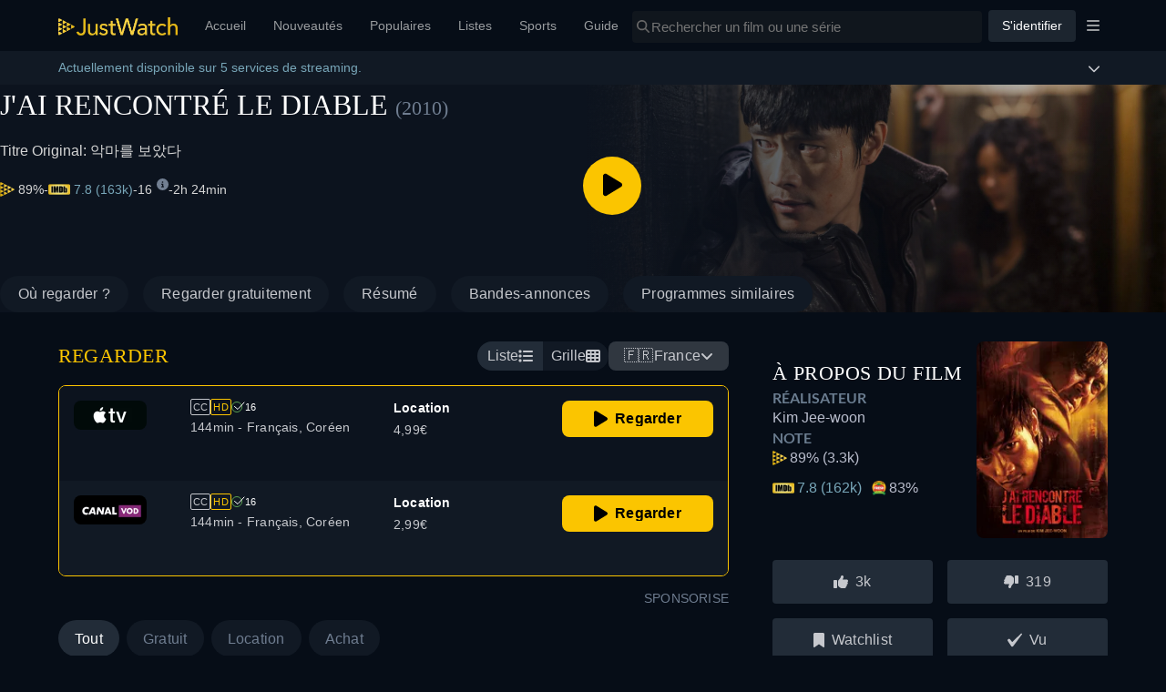

--- FILE ---
content_type: text/javascript
request_url: https://www.justwatch.com/appassets/js/1768237265094_runtime.82656984.js
body_size: 4297
content:
!function(e){function c(c){for(var n,r,o=c[0],l=c[1],i=c[2],u=0,b=[];u<o.length;u++)r=o[u],Object.prototype.hasOwnProperty.call(t,r)&&t[r]&&b.push(t[r][0]),t[r]=0;for(n in l)Object.prototype.hasOwnProperty.call(l,n)&&(e[n]=l[n]);for(s&&s(c);b.length;)b.shift()();return d.push.apply(d,i||[]),a()}function a(){for(var e,c=0;c<d.length;c++){for(var a=d[c],n=!0,o=1;o<a.length;o++){var l=a[o];0!==t[l]&&(n=!1)}n&&(d.splice(c--,1),e=r(r.s=a[0]))}return e}var n={},t={runtime:0},d=[];function r(c){if(n[c])return n[c].exports;var a=n[c]={i:c,l:!1,exports:{}};return e[c].call(a.exports,a,a.exports,r),a.l=!0,a.exports}r.e=function(e){var c=[],a=t[e];if(0!==a)if(a)c.push(a[2]);else{var n=new Promise((function(c,n){a=t[e]=[c,n]}));c.push(a[2]=n);var d,o=document.createElement("script");o.charset="utf-8",o.timeout=120,r.nc&&o.setAttribute("nonce",r.nc),o.src=function(e){return r.p+"appassets/js/1768237265094_"+({"account-modal":"account-modal","ap-news":"ap-news","app-download-modal":"app-download-modal","cancel-pro-modal":"cancel-pro-modal","filter-bar":"filter-bar",detail:"detail",popular:"popular",search:"search","text-recommendation-modal":"text-recommendation-modal","trailer-modal":"trailer-modal",editorial:"editorial",collegesmostsuperbowlplayers:"collegesmostsuperbowlplayers","country-list":"country-list","country-selection-modal":"country-selection-modal","default-footer":"default-footer","european-banner-footer":"european-banner-footer",expansionseasonmls:"expansionseasonmls","freemium-filter-badge":"freemium-filter-badge","global-press~statistics-page":"global-press~statistics-page","global-press":"global-press",home:"home","language-list":"language-list","language-selection-modal":"language-selection-modal","login-manager-modal":"login-manager-modal","login-message-modal":"login-message-modal","low-priority-components":"low-priority-components","lp-plot-recommender":"lp-plot-recommender","lp-streamgreen":"lp-streamgreen","lp-subscriber-form":"lp-subscriber-form","mark-as-seen":"mark-as-seen",nbaplayoffs:"nbaplayoffs",new:"new",JWTVLP:"JWTVLP",userprofile:"userprofile","streaming-charts":"streaming-charts","statistics-page":"statistics-page","npm.sentry":"npm.sentry","npm.sentry-internal":"npm.sentry-internal","npm.videojs":"npm.videojs","npm.xmldom":"npm.xmldom","npm.video.js":"npm.video.js","npm.videojs-ima":"npm.videojs-ima","npm.mpd-parser":"npm.mpd-parser","videojs-player":"videojs-player","premium-filters":"premium-filters","pro-modal":"pro-modal","provider-selection-modal":"provider-selection-modal","refresh-token":"refresh-token","rent-signin":"rent-signin","search-suggester-results":"search-suggester-results","settings-modal":"settings-modal",static:"static",talent:"talent","text-recommendation-funnel-modal":"text-recommendation-funnel-modal","title-list":"title-list","tv-registration":"tv-registration",upcoming:"upcoming","vfm-css":"vfm-css",watchlist:"watchlist","youtube-player":"youtube-player","password-rest":"password-rest","impression-pixel":"impression-pixel","npm.bitmovin-player-ui":"npm.bitmovin-player-ui","npm.bitmovin-player":"npm.bitmovin-player","npm.bitmovin-analytics":"npm.bitmovin-analytics","bitmovin-player":"bitmovin-player","dailymotion-player":"dailymotion-player","plex-player":"plex-player","title-card-pricechange":"title-card-pricechange","videobuster-player":"videobuster-player","content-header-person":"content-header-person","filter-bar-seo":"filter-bar-seo","jwtv-popular-trending-titles":"jwtv-popular-trending-titles","title-list-options-seo":"title-list-options-seo","timeline-empty-state":"timeline-empty-state","polyfills-core-js":"polyfills-core-js","polyfills-dom":"polyfills-dom","consent-banner":"consent-banner","npm.d3":"npm.d3","consent-overlay":"consent-overlay","filter-menu":"filter-menu","mobile-banner":"mobile-banner","verify-email-banner":"verify-email-banner","stream-green-results":"stream-green-results","fallback-titles":"fallback-titles","new-page-switcher":"new-page-switcher","new-page-switcher-seo":"new-page-switcher-seo","npm.videojs-contrib-ads":"npm.videojs-contrib-ads","title-list-card":"title-list-card","title-list-row":"title-list-row","title-list-grid":"title-list-grid","tv-show-tracking-list":"tv-show-tracking-list",collections:"collections","empty-list-slider":"empty-list-slider","followed-lists":"followed-lists","public-list-details":"public-list-details","recommended-lists":"recommended-lists","npm.firebaseui":"npm.firebaseui",firebaseui:"firebaseui","custom-list-details":"custom-list-details","custom-lists":"custom-lists","backdrop-carousel":"backdrop-carousel","backdrop-trailer":"backdrop-trailer"}[e]||e)+"."+{"account-modal":"03928046","ap-news":"41e763b8","app-download-modal":"126594f0","cancel-pro-modal":"e8b8b32d","chunk-1fd56053":"508f8f2f","chunk-2d0b8a83":"32e589df","chunk-2d0c9573":"f93a2f79","chunk-2d21061a":"8cd84740","chunk-3ccbaa5e":"0be11b07","filter-bar":"8fd4c522","chunk-547b5753":"02814da5","chunk-58f19a4c":"392a4567","chunk-5831d46c":"6f0c599e",detail:"6a0ec13f","chunk-6edc992e":"32e8c8d3",popular:"131bc87b",search:"18b31df5","text-recommendation-modal":"ca57ae25","trailer-modal":"476b1f0a","chunk-5896289e":"0b8255f2","chunk-6eb01ed0":"5d70a545",editorial:"f163eec5","chunk-5d2cc33d":"22c645bd","chunk-683e11e1":"bf8e77aa","chunk-2c1e5dd2":"f45f1238","chunk-6bf2490a":"f2762b8d","chunk-f95e509a":"a90e6adb","chunk-344d41e7":"33b78ace","chunk-29c0ecac":"08482cab","chunk-646e8068":"a4a5618b","chunk-281393e0":"9bcd256c","chunk-445139a4":"46195091","chunk-427b25f2":"f8fe1889","chunk-6ab7a683":"b3b891cc","chunk-be79db42":"d348efb4",collegesmostsuperbowlplayers:"491fc9aa","country-list":"8ecbd722","country-selection-modal":"ce1727e7","default-footer":"171fe0ff","european-banner-footer":"20030e50",expansionseasonmls:"5ae6f38c","freemium-filter-badge":"c98e01ac","global-press~statistics-page":"53f3daab","global-press":"fac9a44f",home:"8b9d9597","language-list":"01801ac4","language-selection-modal":"1c70ae7d","login-manager-modal":"3057109e","login-message-modal":"4b65ae23","low-priority-components":"c10277dc","lp-plot-recommender":"5053102c","lp-streamgreen":"f0ba8f92","lp-subscriber-form":"65ceb02e","mark-as-seen":"5cc4553e",nbaplayoffs:"b74f9855",new:"8ccc7653","chunk-904a7c1a":"cbeebb78","chunk-76494af9":"bf799aca",JWTVLP:"ad3eeefa",userprofile:"26a0c560","streaming-charts":"7c39490c","statistics-page":"c27f5f31","npm.sentry":"7ab7f5b8","npm.sentry-internal":"c375fb56","npm.videojs":"49bebd42","npm.xmldom":"460c41e6","npm.video.js":"4d1565f2","npm.videojs-ima":"51f5e5ba","npm.mpd-parser":"c8ff76e1","videojs-player":"535e55d3","premium-filters":"5c01acba","pro-modal":"74ebc3d3","provider-selection-modal":"fc2c26ea","refresh-token":"4db796e0","rent-signin":"db666aac","search-suggester-results":"b2b46e51","settings-modal":"18122e21",static:"bce01b36",talent:"2019d52b","text-recommendation-funnel-modal":"c1266b99","title-list":"d7ccdd5e","tv-registration":"185e9bb8",upcoming:"2b261552","vfm-css":"85af3f81",watchlist:"a5722854","youtube-player":"a42a5a9d","chunk-769e4cdc":"8832a082","password-rest":"00de64a2","chunk-0df0ee42":"ad64c46b","chunk-207d95a7":"18c37adc","chunk-49fb07aa":"625798ae","chunk-a216c086":"c70e38cf","chunk-a928f66c":"a4abef4e","impression-pixel":"7ab2cc4c","npm.bitmovin-player-ui":"e36ab9b5","npm.bitmovin-player":"87fc0b50","npm.bitmovin-analytics":"7371e12c","bitmovin-player":"ac3d668f","chunk-2d0d09c7":"cc6d5258","chunk-47269aca":"a7473950","chunk-0108983c":"41524c19","chunk-0feb85e8":"bb871a93","chunk-134d24e0":"fdc2ef95","chunk-14ed150a":"74e4b21d","chunk-1c3a4331":"220f9985","chunk-16ddc543":"1bb82e70","chunk-26becc11":"9f25c0dc","chunk-2b2a9044":"55a97e9c","chunk-2d0c7941":"c9c24a7a","chunk-2d0e4a9d":"5dc080a7","chunk-2d22c671":"b816fe4d","chunk-38b6c726":"ee3bf54e","chunk-3ac6235e":"4212e6c3","chunk-3af22745":"8521d269","chunk-3e6d9158":"0953367c","chunk-4005a5fe":"cc7bc47a","chunk-41d310a1":"b7e1ab92","chunk-5d7b72b0":"9814e91f","chunk-5e8f9bb7":"10b5b2c9","chunk-6356a3f8":"8e1a2c44","chunk-66e864dc":"ca2c4344","chunk-66e88c31":"72af8c31","chunk-05cec4c3":"27dd26f3","chunk-3de2acb5":"8efa82d6","chunk-6a964dca":"c83ad727","chunk-71464185":"457727a3","chunk-721ceba6":"d296ca98","chunk-7255f88e":"23a36170","chunk-74707c21":"88f8eb15","chunk-7b161c63":"6c2e5c94","chunk-7b4c8998":"8988f95a","chunk-9137d3a4":"c04a59aa","chunk-9291b4c2":"7c5cb964","chunk-98660afc":"336728ae","chunk-9a3e1766":"7b1a6bfa","chunk-a8a2939a":"2c19e161","chunk-b5f7cf36":"4dfd5cca","chunk-e38936d2":"6f67e176","chunk-e40b877c":"819bbd15","chunk-e86c4394":"a8772ed7","chunk-eb5b5a9a":"e39ca2cd","chunk-ecd2a956":"01596d68","dailymotion-player":"3e47dc0a","chunk-004c3b07":"025ce085","plex-player":"014dfed4","title-card-pricechange":"3e25b39e","videobuster-player":"98323153","chunk-42e82f8c":"61b1cc02","chunk-634c76f4":"23b10807","content-header-person":"3bd1dc47","filter-bar-seo":"eb4b5e6f","jwtv-popular-trending-titles":"c33dc0bb","title-list-options-seo":"a91d9e73","chunk-05502a6a":"c884fdb2","timeline-empty-state":"44d13e43","chunk-02c995b5":"22292df6","chunk-09155df3":"440767bd","chunk-09162720":"8fe83857","chunk-097e0872":"329b2191","chunk-0e93a01c":"7e7fc70d","chunk-106fab1a":"5b5944b2","chunk-1bff95de":"aea036f5","chunk-1dbc15a2":"bc529c08","chunk-25d83ca8":"2ee34550","chunk-2d0a463b":"eed0a0cb","chunk-2d0c073f":"f37dff8e","chunk-2d0d43da":"bc83e916","chunk-2d0da04a":"2fa33f05","chunk-2d0e5812":"491dbc1d","chunk-2d217e6a":"a7c3799e","chunk-2d218068":"7224ebff","chunk-2d21da73":"07c5c801","chunk-2d2304d2":"c68ba7c2","chunk-2d237b00":"c62dcefb","chunk-30dd9750":"bf9d7c5d","chunk-37f2300e":"46652ea0","chunk-3ed29de3":"bb8c0d60","chunk-41c0f7a4":"aa730124","chunk-462c869e":"b5741dee","chunk-47245a33":"473a9eea","chunk-4739acd0":"fe3eb872","chunk-485adc83":"049f95fc","chunk-53b1137a":"f1b1e22e","chunk-541ea42d":"f257a9a7","chunk-54bbd082":"b728831f","chunk-59d4c87c":"81c21c5c","chunk-5a8ac886":"f04e0b99","chunk-5ff96a24":"f550ba9c","chunk-62be3600":"176903f8","chunk-69eb8776":"9c576920","chunk-6d375f34":"332174d2","chunk-7548ca2d":"b6b19fba","chunk-7704fff8":"37b167ac","chunk-79f1dac7":"91d30ff3","chunk-858cd918":"6a5baeb5","chunk-8bb7f81e":"63bfca5b","chunk-a9395c36":"5b3e6d14","chunk-d0e8aa0a":"5a16483e","chunk-d8413eac":"d4f0c673","chunk-e5275ddc":"0e51c2ce","chunk-eaa2b130":"4df4a62a","polyfills-core-js":"af440e1d","polyfills-dom":"fb420724","chunk-2c3cbdd3":"c767fc6a","chunk-6e85bc22":"bae7d4a1","chunk-743d6cb6":"01f8dbd5","chunk-068f8a2f":"7b43bb8f","chunk-57ac04a1":"a776d4a2","consent-banner":"2abfe8ac","npm.d3":"9190c867","chunk-65796013":"9f049176","chunk-53da56a2":"541d7a49","chunk-213d3dad":"e019903a","chunk-4748f79c":"b413788b","chunk-4a441076":"244f02f3","chunk-1891b03c":"f10010ce","chunk-2d0b2365":"54e1f577","consent-overlay":"43ea09f8","filter-menu":"841d0b1c","mobile-banner":"a353d6da","verify-email-banner":"1f0294c7","chunk-49ac3760":"c9c21c91","chunk-61e8926c":"deaea5b7","stream-green-results":"3af85b31","chunk-5acfcafd":"737096be","chunk-130e36b0":"da7798d2","chunk-1e5bed0d":"ac8579e4","chunk-84620e26":"6a783b8e","fallback-titles":"056bd3df","new-page-switcher":"e9264e3e","new-page-switcher-seo":"6f1c1d41","chunk-65a73650":"1be47e62","chunk-9e32c180":"b072f8a4","npm.videojs-contrib-ads":"ecfa5f84","chunk-f55d1678":"ed0d0960","chunk-2d0c5005":"9496cbbe","chunk-37235686":"cc0a30e6","chunk-413c3204":"466760a1","chunk-43c4c504":"13fcf1d8","chunk-f185636c":"956f5752","title-list-card":"5ad85e75","title-list-row":"1d485933","title-list-grid":"5dd18a90","chunk-150961d2":"38ae40f5","chunk-75252b79":"8dbc4fce","chunk-80f3176c":"0ee1cada","chunk-d1eedc3a":"a6d8dd05","chunk-2028e891":"8d99c285","tv-show-tracking-list":"626016f7",collections:"6b3e17f0","empty-list-slider":"3afaa12d","followed-lists":"c7b77b28","public-list-details":"700fff75","recommended-lists":"789f60e6","npm.firebaseui":"513ea221",firebaseui:"92d59704","chunk-135ddf2b":"57b334a8","chunk-76eeadd4":"a58faba5","chunk-81bcbf4e":"379bac81","chunk-2319cc1d":"5033c227","chunk-045788f9":"161e4b78","chunk-0ba702e4":"f0c41ae0","chunk-1297b732":"c13c7214","chunk-149b76a2":"d84a76b2","chunk-14e0c53a":"2f2a899f","chunk-1502d568":"f646b526","chunk-207d7879":"3c180655","chunk-2d0e9602":"b5d0c062","chunk-2fbafb4a":"0afd82a5","chunk-3750ba2e":"2774fcf4","chunk-4032152a":"325a2ee8","chunk-43200d97":"04c8cac0","chunk-54d71f30":"eb945a52","chunk-54df6a0a":"ab0212a4","chunk-6381e5cc":"1fd9f144","chunk-7f7e5f1a":"cda2b26c","chunk-898d033e":"30e1de1c","chunk-90626b6a":"669e1a8d","chunk-a4092ea4":"5925e3ac","chunk-bcd1d1ea":"ad09f139","chunk-be8dbb10":"2e603ef7","chunk-d0caceb8":"a075c2da","chunk-41db8de8":"ed596dc7","chunk-eb6b1402":"e4b23303","chunk-0773ff70":"913aef17","chunk-0824aeed":"b3080b14","chunk-157b9d6a":"93656b97","chunk-49100774":"62f740f6","chunk-7b73af00":"ea757096","chunk-0aee1d8c":"ea9b0bc9","chunk-239989b2":"ff9795ba","chunk-7730671e":"daf21699","chunk-2d2073d6":"8ce6bd4a","chunk-2d0b33e3":"8d2d725b","chunk-2d0b9280":"89a2b9fa","chunk-2d0baac9":"0fa74803","chunk-2d2376e6":"0f5d965f","chunk-77130bc8":"ca775f74","chunk-9bd5cdd0":"3c26e044","chunk-821d69ca":"ae38bf0a","custom-list-details":"7ecfb923","custom-lists":"da56cbd5","backdrop-carousel":"9f66f794","backdrop-trailer":"d4ac339d","chunk-18bc4856":"25bdc9ad","chunk-d595467a":"c9fbdb54"}[e]+".js"}(e);var l=new Error;d=function(c){o.onerror=o.onload=null,clearTimeout(i);var a=t[e];if(0!==a){if(a){var n=c&&("load"===c.type?"missing":c.type),d=c&&c.target&&c.target.src;l.message="Loading chunk "+e+" failed.\n("+n+": "+d+")",l.name="ChunkLoadError",l.type=n,l.request=d,a[1](l)}t[e]=void 0}};var i=setTimeout((function(){d({type:"timeout",target:o})}),12e4);o.onerror=o.onload=d,document.head.appendChild(o)}return Promise.all(c)},r.m=e,r.c=n,r.d=function(e,c,a){r.o(e,c)||Object.defineProperty(e,c,{enumerable:!0,get:a})},r.r=function(e){"undefined"!=typeof Symbol&&Symbol.toStringTag&&Object.defineProperty(e,Symbol.toStringTag,{value:"Module"}),Object.defineProperty(e,"__esModule",{value:!0})},r.t=function(e,c){if(1&c&&(e=r(e)),8&c)return e;if(4&c&&"object"==typeof e&&e&&e.__esModule)return e;var a=Object.create(null);if(r.r(a),Object.defineProperty(a,"default",{enumerable:!0,value:e}),2&c&&"string"!=typeof e)for(var n in e)r.d(a,n,function(c){return e[c]}.bind(null,n));return a},r.n=function(e){var c=e&&e.__esModule?function(){return e.default}:function(){return e};return r.d(c,"a",c),c},r.o=function(e,c){return Object.prototype.hasOwnProperty.call(e,c)},r.p="/",r.oe=function(e){throw console.error(e),e};var o=window.webpackJsonp=window.webpackJsonp||[],l=o.push.bind(o);o.push=c,o=o.slice();for(var i=0;i<o.length;i++)c(o[i]);var s=l;a()}([]);
//# sourceMappingURL=1768237265094_runtime.82656984.js.map

--- FILE ---
content_type: text/javascript
request_url: https://www.justwatch.com/appassets/js/1768237265094_chunk-2fbafb4a.0afd82a5.js
body_size: 1963
content:
(window.webpackJsonp=window.webpackJsonp||[]).push([["chunk-2fbafb4a"],{"1db3":function(e,n,t){"use strict";t.r(n);var a=t("2b0e"),r=t("76f1"),u=t("f182"),o=t("9c11"),l=Object(a.defineComponent)({__name:"BuyRent",props:{title:null,offers:null,seasonNumber:null},setup(e){const n=e,{language:t}=Object(o.f)(),{getOfferTextBlock:l,getInfoTextBlock:i,getRTLInfoTextBlock:s}=Object(u.b)(Object(a.toRefs)(n)),c=Object(a.computed)(()=>{switch(t.value){case"fi":return[i(r.n.Buy,"Voit ostaa elokuvan","palvelussa"),l(r.n.Rent," tai vuokrata sen netissä palvelussa"),". "];case"ru":return[i(r.n.Buy,"Вы можете купить и скачать","на"),l(r.n.Rent," или взять напрокат на","онлайн"),". "];case"it":return[i(r.n.Buy,"Puoi comprare","scaricandolo da"),l(r.n.Rent," o noleggiarlo online su"),". "];case"de":return[i(r.n.Rent,"Du kannst","bei","online leihen"),l(r.n.Buy," oder bei","als Download kaufen"),". "];case"pt":return[i(r.n.Buy,"Você pode assistir","no","para comprar o Download"),l(r.n.Rent," ou no","alugando online"),". "];case"fr":return[i(r.n.Rent,"Il est possible de louer","sur","en ligne"),l(r.n.Buy," et de télécharger sur"),". "];case"es":return[i(r.n.Rent,"Es posible alquilar","en","online"),l(r.n.Buy," y comprarlo como descarga en"),". "];case"ja":return[i(r.n.Rent,"は","で配信版のレンタルができます。"),l(r.n.Buy,"配信版を購入してダウンロードする場合は","です"),"。"];case"ko":return[l(r.n.Rent,"현재 ",`에서 "${n.title}" 대여가 가능하며 `),l(r.n.Buy,"","에서 유료 다운로드하실 수 있습니다.")];case"ro":return[i(r.n.Buy,"Puteți să cumpărați","pe","prin descărcare"),l(r.n.Rent," sau să-l închiriați pe","online"),". "];case"hu":return[i(r.n.Buy,"A(z)","megvásárolható a(z)","szolgáltatónál letöltésként"),l(r.n.Rent," vagy online kibérelhető itt:"),". "];case"cs":return[i(r.n.Buy,"si můžete zakoupit","u","ke stažení"),l(r.n.Rent," nebo si jej půjčit u","online"),". "];case"bg":return[i(r.n.Buy,"Можете да купите","в","като изтеглена версия"),l(r.n.Rent," или да го наемете","онлайн"),". "];case"ar":return[i(r.n.Buy,"بإمكانكم شراء","على","وتنزيله"),l(r.n.Rent," أو تأجيره على","أونلاين"),". "];case"pt":return[i(r.n.Buy,"Você pode comprar","via","como download"),l(r.n.Rent," ou alugar online via"),". "];case"tr":return[i(r.n.Buy,"","adlı yapımı","üzerinden satın alarak indirebilir veya"),l(r.n.Rent," ","üzerinden kiralayıp çevrimiçi olarak izleyebilirsiniz"),". "];case"sq":return[i(r.n.Buy,"Ju mund ta blini","në","si shkarkim"),l(r.n.Rent," ose ta merrni me qira në","online"),". "];case"pl":return[i(r.n.Buy,"Możesz kupić","jako plik do pobrania w serwisie"),l(r.n.Rent," lub wypożyczyć go online w serwisie"),". "];case"ro":return[i(r.n.Buy,"Poți să cumperi și să descarci","pe"),l(r.n.Rent," sau să-l închiriezi online pe"),". "];case"az":return[i(r.n.Buy,"Siz","filmini","vasitəsilə alaraq endirə"),l(r.n.Rent," və ya","saytında onlayn icarəyə götürə bilərsiniz"),". "];case"el":return[i(r.n.Buy,"Μπορείτε να αγοράσετε τον τίτλο","στο"),l(r.n.Rent," ως αρχείο λήψης ή να τον ενοικιάσετε στο","online"),". "];case"sr":return[i(r.n.Buy,"Možete kupiti","na"),l(r.n.Rent," kao preuzimanje ili iznajmiti na","onlajn"),". "];case"sv":return[i(r.n.Buy,"Du kan köpa","på"),l(r.n.Rent," som nedladdning eller hyra den på","online"),". "];case"uk":return[i(r.n.Buy,"Ви можете придбати і завантажити","на"),l(r.n.Rent," або взяти напрокат онлайн на"),". "];case"ur":return[i(r.n.Buy,"آپ","کو"),l(r.n.Rent," پر ڈاؤن لوڈ کے طور پر خرید سکتے ہیں یا اسے ","پر آن لائن کرائے پر لے سکتے ہیں۔")];case"zh":return[s(r.n.Buy,"你可以在","上购买下载",","),l(r.n.Rent," 或在","在线租赁")];case"en":default:return[i(r.n.Buy,"You can buy","on","as download"),l(r.n.Rent," or rent it on","online"),". "]}});return{__sfc:!0,language:t,props:n,getOfferTextBlock:l,getInfoTextBlock:i,getRTLInfoTextBlock:s,text:c}}}),i=t("2877"),s=Object(i.a)(l,(function(){var e=this._self._c,n=this._self._setupProxy;return e("p",[this._v(this._s(n.text.join("")))])}),[],!1,null,null,null);n.default=s.exports},f182:function(e,n,t){"use strict";t.d(n,"a",(function(){return o})),t.d(n,"b",(function(){return i}));var a=t("2b0e"),r=t("3654"),u=t("f058");const o=(e,n)=>"ja"===n?`「${e}」`:`"${e}"`,l=(e=[])=>[...new Set(e.map(e=>e.package.clearName))],i=e=>{const n=Object(a.computed)(()=>{var n;return null!==(n=Object(r.toValue)(e.title))&&void 0!==n?n:""}),t=Object(a.computed)(()=>{var n;return null!==(n=Object(r.toValue)(e.offers))&&void 0!==n?n:[]}),i=Object(a.computed)(()=>{var n;return null!==(n=Object(r.toValue)(e.seasonNumber))&&void 0!==n?n:null}),{tc:s,locale:c}=Object(u.b)(),p=(e,n,a)=>`${n} ${l(t.value.filter(n=>n.monetizationType===e)).join(", ")}${a?" "+a:""}`;return{getOfferTextBlock:p,getInfoTextBlock:(e,t,a,r)=>{const u=null==i.value?n.value:`${n.value} - ${s("WEBAPP_SEASON")} ${i.value}`,l=`${t} ${o(u,c.value)} ${a}`;return"none"===e?l:p(e,l,r)},getRTLInfoTextBlock:(e,a,r,u)=>{const o=null==i.value?n.value:`${n.value} - ${s("WEBAPP_SEASON")} ${i.value}`;return`${a} ${l(t.value.filter(n=>n.monetizationType===e)).join(", ")} ${r} ${o}${u?" "+u:""}`}}}}}]);
//# sourceMappingURL=1768237265094_chunk-2fbafb4a.0afd82a5.js.map